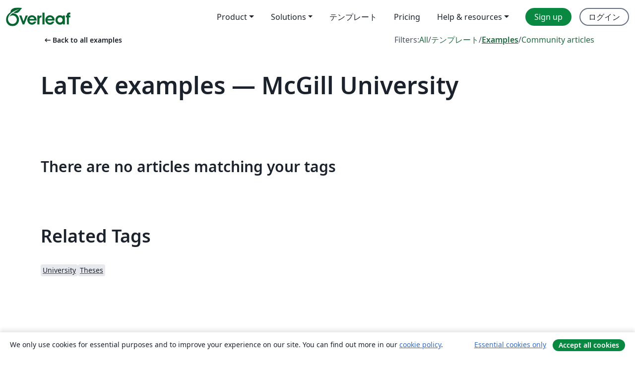

--- FILE ---
content_type: application/javascript;charset=utf-8
request_url: https://cdn.overleaf.com/js/35214-9965ed299d73b5630a19.js
body_size: 2232
content:
"use strict";(self.webpackChunk_overleaf_web=self.webpackChunk_overleaf_web||[]).push([[35214],{30:(t,r,e)=>{var n=e(96893),o=e(23315),i=e(64466),c=e(3770),u=e(10380),a=e(57137);r.f=n&&!o?Object.defineProperties:function(t,r){c(t);for(var e,n=u(r),o=a(r),f=o.length,p=0;f>p;)i.f(t,e=o[p++],n[e]);return t}},10997:(t,r,e)=>{var n=e(74530),o=e(64466);t.exports=function(t,r,e){return e.get&&n(e.get,r,{getter:!0}),e.set&&n(e.set,r,{setter:!0}),o.f(t,r,e)}},20850:(t,r,e)=>{var n=e(79117);t.exports=function(t,r){var e=n.Iterator,o=e&&e.prototype,i=o&&o[t],c=!1;if(i)try{i.call({next:function(){return{done:!0}},return:function(){c=!0}},-1)}catch(t){t instanceof r||(c=!1)}if(!c)return i}},28146:(t,r,e)=>{var n=e(4282),o=e(49164),i=n("iterator"),c=Array.prototype;t.exports=function(t){return void 0!==t&&(o.Array===t||c[i]===t)}},38873:(t,r,e)=>{var n=e(85821),o=e(39944),i=e(3770),c=e(13174),u=e(28146),a=e(69389),f=e(4578),p=e(62350),s=e(69874),l=e(88500),v=TypeError,y=function(t,r){this.stopped=t,this.result=r},h=y.prototype;t.exports=function(t,r,e){var w,b,d,x,O,g,E,I=e&&e.that,T=!(!e||!e.AS_ENTRIES),R=!(!e||!e.IS_RECORD),j=!(!e||!e.IS_ITERATOR),m=!(!e||!e.INTERRUPTED),S=n(r,I),_=function(t){return w&&l(w,"normal"),new y(!0,t)},A=function(t){return T?(i(t),m?S(t[0],t[1],_):S(t[0],t[1])):m?S(t,_):S(t)};if(R)w=t.iterator;else if(j)w=t;else{if(!(b=s(t)))throw new v(c(t)+" is not iterable");if(u(b)){for(d=0,x=a(t);x>d;d++)if((O=A(t[d]))&&f(h,O))return O;return new y(!1)}w=p(t,b)}for(g=R?t.next:w.next;!(E=o(g,w)).done;){try{O=A(E.value)}catch(t){l(w,"throw",t)}if("object"==typeof O&&O&&f(h,O))return O}return new y(!1)}},40286:(t,r,e)=>{var n=e(4578),o=TypeError;t.exports=function(t,r){if(n(r,t))return t;throw new o("Incorrect invocation")}},40646:(t,r,e)=>{var n=e(89055),o=Function.prototype,i=o.apply,c=o.call;t.exports="object"==typeof Reflect&&Reflect.apply||(n?c.bind(i):function(){return c.apply(i,arguments)})},49164:t=>{t.exports={}},50680:(t,r,e)=>{var n=e(5234);t.exports=!n((function(){function t(){}return t.prototype.constructor=null,Object.getPrototypeOf(new t)!==t.prototype}))},52037:(t,r,e)=>{var n,o,i,c=e(5234),u=e(14188),a=e(80831),f=e(77065),p=e(91786),s=e(97509),l=e(4282),v=e(1942),y=l("iterator"),h=!1;[].keys&&("next"in(i=[].keys())?(o=p(p(i)))!==Object.prototype&&(n=o):h=!0),!a(n)||c((function(){var t={};return n[y].call(t)!==t}))?n={}:v&&(n=f(n)),u(n[y])||s(n,y,(function(){return this})),t.exports={IteratorPrototype:n,BUGGY_SAFARI_ITERATORS:h}},57137:(t,r,e)=>{var n=e(21843),o=e(61274);t.exports=Object.keys||function(t){return n(t,o)}},57327:(t,r,e)=>{var n=e(5613),o=e(39944),i=e(38873),c=e(44977),u=e(3770),a=e(96002),f=e(88500),p=e(20850)("forEach",TypeError);n({target:"Iterator",proto:!0,real:!0,forced:p},{forEach:function(t){u(this);try{c(t)}catch(t){f(this,"throw",t)}if(p)return o(p,this,t);var r=a(this),e=0;i(r,(function(r){t(r,e++)}),{IS_RECORD:!0})}})},62350:(t,r,e)=>{var n=e(39944),o=e(44977),i=e(3770),c=e(13174),u=e(69874),a=TypeError;t.exports=function(t,r){var e=arguments.length<2?u(t):r;if(o(e))return i(n(e,t));throw new a(c(t)+" is not iterable")}},64466:(t,r,e)=>{var n=e(96893),o=e(39622),i=e(23315),c=e(3770),u=e(42344),a=TypeError,f=Object.defineProperty,p=Object.getOwnPropertyDescriptor,s="enumerable",l="configurable",v="writable";r.f=n?i?function(t,r,e){if(c(t),r=u(r),c(e),"function"==typeof t&&"prototype"===r&&"value"in e&&v in e&&!e[v]){var n=p(t,r);n&&n[v]&&(t[r]=e.value,e={configurable:l in e?e[l]:n[l],enumerable:s in e?e[s]:n[s],writable:!1})}return f(t,r,e)}:f:function(t,r,e){if(c(t),r=u(r),c(e),o)try{return f(t,r,e)}catch(t){}if("get"in e||"set"in e)throw new a("Accessors not supported");return"value"in e&&(t[r]=e.value),t}},67458:(t,r,e)=>{var n=e(5604);t.exports=n("document","documentElement")},69874:(t,r,e)=>{var n=e(65438),o=e(12913),i=e(44318),c=e(49164),u=e(4282)("iterator");t.exports=function(t){if(!i(t))return o(t,u)||o(t,"@@iterator")||c[n(t)]}},77065:(t,r,e)=>{var n,o=e(3770),i=e(30),c=e(61274),u=e(67588),a=e(67458),f=e(65926),p=e(40168),s="prototype",l="script",v=p("IE_PROTO"),y=function(){},h=function(t){return"<"+l+">"+t+"</"+l+">"},w=function(t){t.write(h("")),t.close();var r=t.parentWindow.Object;return t=null,r},b=function(){try{n=new ActiveXObject("htmlfile")}catch(t){}var t,r,e;b="undefined"!=typeof document?document.domain&&n?w(n):(r=f("iframe"),e="java"+l+":",r.style.display="none",a.appendChild(r),r.src=String(e),(t=r.contentWindow.document).open(),t.write(h("document.F=Object")),t.close(),t.F):w(n);for(var o=c.length;o--;)delete b[s][c[o]];return b()};u[v]=!0,t.exports=Object.create||function(t,r){var e;return null!==t?(y[s]=o(t),e=new y,y[s]=null,e[v]=t):e=b(),void 0===r?e:i.f(e,r)}},82438:(t,r,e)=>{var n=e(5613),o=e(79117),i=e(40286),c=e(3770),u=e(14188),a=e(91786),f=e(10997),p=e(94417),s=e(5234),l=e(74418),v=e(4282),y=e(52037).IteratorPrototype,h=e(96893),w=e(1942),b="constructor",d="Iterator",x=v("toStringTag"),O=TypeError,g=o[d],E=w||!u(g)||g.prototype!==y||!s((function(){g({})})),I=function(){if(i(this,y),a(this)===y)throw new O("Abstract class Iterator not directly constructable")},T=function(t,r){h?f(y,t,{configurable:!0,get:function(){return r},set:function(r){if(c(this),this===y)throw new O("You can't redefine this property");l(this,t)?this[t]=r:p(this,t,r)}}):y[t]=r};l(y,x)||T(x,d),!E&&l(y,b)&&y[b]!==Object||T(b,I),I.prototype=y,n({global:!0,constructor:!0,forced:E},{Iterator:I})},85821:(t,r,e)=>{var n=e(95691),o=e(44977),i=e(89055),c=n(n.bind);t.exports=function(t,r){return o(t),void 0===r?t:i?c(t,r):function(){return t.apply(r,arguments)}}},88500:(t,r,e)=>{var n=e(39944),o=e(3770),i=e(12913);t.exports=function(t,r,e){var c,u;o(t);try{if(!(c=i(t,"return"))){if("throw"===r)throw e;return e}c=n(c,t)}catch(t){u=!0,c=t}if("throw"===r)throw e;if(u)throw c;return o(c),e}},91786:(t,r,e)=>{var n=e(74418),o=e(14188),i=e(83628),c=e(40168),u=e(50680),a=c("IE_PROTO"),f=Object,p=f.prototype;t.exports=u?f.getPrototypeOf:function(t){var r=i(t);if(n(r,a))return r[a];var e=r.constructor;return o(e)&&r instanceof e?e.prototype:r instanceof f?p:null}},92618:(t,r,e)=>{var n=e(65438),o=String;t.exports=function(t){if("Symbol"===n(t))throw new TypeError("Cannot convert a Symbol value to a string");return o(t)}},94417:(t,r,e)=>{var n=e(96893),o=e(64466),i=e(39123);t.exports=function(t,r,e){n?o.f(t,r,i(0,e)):t[r]=e}},95691:(t,r,e)=>{var n=e(38689),o=e(16881);t.exports=function(t){if("Function"===n(t))return o(t)}},96002:t=>{t.exports=function(t){return{iterator:t,next:t.next,done:!1}}}}]);